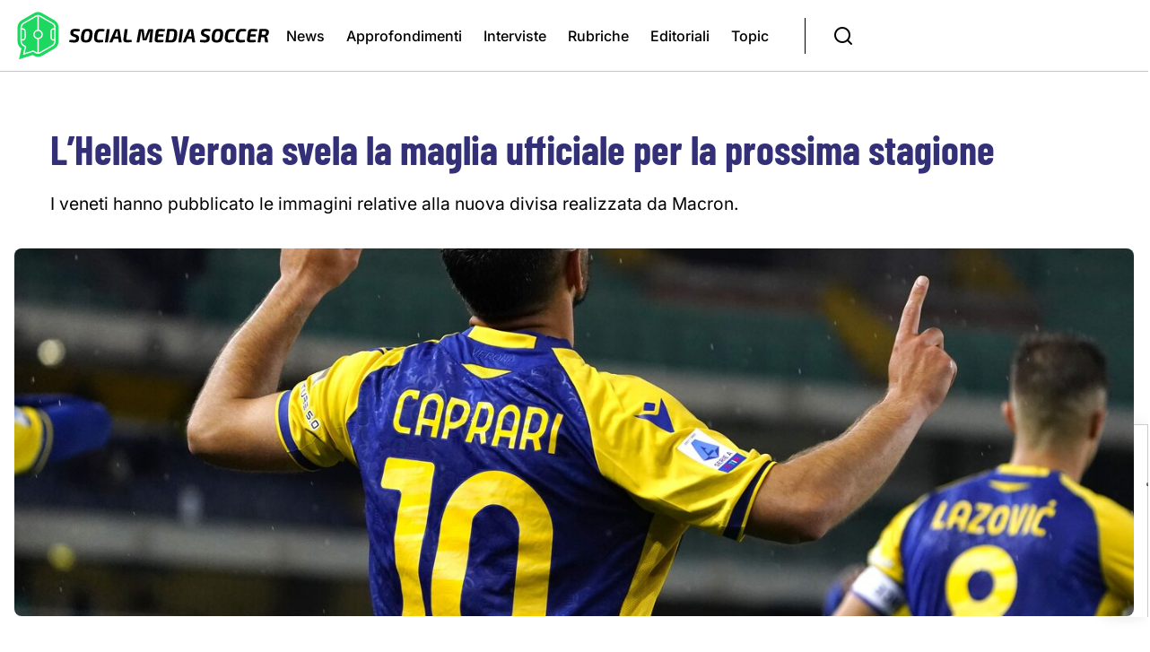

--- FILE ---
content_type: text/html; charset=utf-8
request_url: https://www.socialmediasoccer.com/it/articolo/lhellas-verona-svela-la-maglia-ufficiale-per-la-prossima-stagione.html
body_size: 12050
content:
<!DOCTYPE html>
<html lang="it">
<head>

<meta charset="utf-8">
<!-- 
	This website is powered by TYPO3 - inspiring people to share!
	TYPO3 is a free open source Content Management Framework initially created by Kasper Skaarhoj and licensed under GNU/GPL.
	TYPO3 is copyright 1998-2026 of Kasper Skaarhoj. Extensions are copyright of their respective owners.
	Information and contribution at https://typo3.org/
-->


<link rel="icon" href="/typo3conf/ext/socialmediasoccer/Resources/Public/Images/favicon.png" type="image/png">
<title>Social Media Soccer: L’Hellas Verona svela la maglia ufficiale per la prossima stagione</title>
<meta name="generator" content="TYPO3 CMS">
<meta name="description" content="I veneti hanno pubblicato le immagini relative alla nuova divisa gialloblù, realizzata da Macron.">
<meta property="og:title" content="L’Hellas Verona svela la maglia ufficiale per la prossima stagione">
<meta property="og:type" content="article">
<meta property="og:url" content="https://www.socialmediasoccer.com/it/articolo/lhellas-verona-svela-la-maglia-ufficiale-per-la-prossima-stagione.html">
<meta property="og:site_name" content="SOCIAL MEDIA SOCCER">
<meta property="og:image" content="https://www.socialmediasoccer.com/fileadmin/_processed_/f/9/csm_caprari_f192b847a3.jpg">
<meta property="og:description" content="I veneti hanno pubblicato le immagini relative alla nuova divisa gialloblù, realizzata da Macron.">
<meta name="twitter:card" content="summary_large_image">
<meta name="twitter:site" content="@socialmedsoccer">
<meta name="twitter:creator" content="@socialmedsoccer">
<meta name="twitter:title" content="L’Hellas Verona svela la maglia ufficiale per la prossima stagione">
<meta name="twitter:description" content="I veneti hanno pubblicato le immagini relative alla nuova divisa gialloblù, realizzata da Macron.">
<meta name="twitter:image" content="https://www.socialmediasoccer.com/fileadmin/_processed_/f/9/csm_caprari_b2fc951b4a.jpg">
<meta name="google-site-verification" content="1Gphy5n8D9jIPEiP5cbkK2J9CWHH5u3taKpiQeaYXFk">
<meta name="google-adsense-account" content="ca-pub-4138414544225018">


<link rel="stylesheet" href="/typo3temp/assets/compressed/ccdb0b7c22b606c2f3a5ea48f35051da-89027455fc8bcd6920867895e9197e78.css?1747990389" media="all">
<link rel="stylesheet" href="/typo3temp/assets/compressed/simple-lightbox-62146e665b2c309a19af4b2b68aaaa65.css?1747990389" media="all">
<link rel="stylesheet" href="/typo3temp/assets/compressed/dark-default-979655082d808641a6cd7c97078dd846.css?1747990389" media="all">
<link rel="stylesheet" href="/typo3temp/assets/compressed/socialwidget-bad949367774ba7bec34755f12f6067b.css?1747990389" media="all">
<link rel="stylesheet" href="/typo3temp/assets/compressed/all.min-7ecfd7b3d3e5c3c1c3567660ab304e80.css?1747990389" media="all">
<link rel="stylesheet" href="/typo3temp/assets/compressed/inter-8746309357107149e88e67a3b594d7e8.css?1747990389" media="all">
<link rel="stylesheet" href="/typo3temp/assets/compressed/oswald-deb2594cc106d7ef11331bf5a3802861.css?1747990389" media="all">
<link rel="stylesheet" href="/typo3temp/assets/compressed/barlow-condensed-7ddda20b102e8ae35e48c53e5db185a0.css?1747990389" media="all">
<link rel="stylesheet" href="/typo3temp/assets/compressed/fontawesome.min-c9d7ede80bf269f5f17a44ef531cc71b.css?1747990389" media="all">
<link rel="stylesheet" href="/typo3temp/assets/compressed/swiper-bundle.min-d5331aa235b227737a5a703b149ed4dc.css?1747990389" media="all">
<link rel="stylesheet" href="/typo3conf/ext/socialmediasoccer/Resources/Public/Stylesheets/plugins.css?1741971930" media="all">
<link rel="stylesheet" href="/typo3temp/assets/compressed/style-a686f4db75671d621d017bfc5053b60e.css?1747990389" media="all">
<link rel="stylesheet" href="/typo3temp/assets/compressed/custom-sms-1fae9396f5bb876674dc979c20496b45.css?1757944064" media="all">
<link href="/typo3conf/ext/news/Resources/Public/Css/news-basic.css?1744617891" rel="stylesheet" >



<script src="/typo3temp/assets/compressed/jquery-102521df455b22d8a51bf4262410fc27.js?1747990389"></script>



<meta name="viewport" content="width=device-width, initial-scale=1, shrink-to-fit=no" /><script type="text/javascript">
var _iub = _iub || [];
_iub.csConfiguration = {"siteId":4052092,"cookiePolicyId":64715286,"storage":{"useSiteId":true}};
_iub.csLangConfiguration = {"it":{"cookiePolicyId":64715286},"en-GB":{"cookiePolicyId":24589164}};
</script>
<script type="text/javascript" src="https://cs.iubenda.com/autoblocking/4052092.js"></script>
<script type="text/javascript" src="//cdn.iubenda.com/cs/tcf/stub-v2.js"></script>
<script type="text/javascript" src="//cdn.iubenda.com/cs/tcf/safe-tcf-v2.js"></script>
<script type="text/javascript" src="//cdn.iubenda.com/cs/gpp/stub.js"></script>
<script type="text/javascript" src="//cdn.iubenda.com/cs/iubenda_cs.js" charset="UTF-8" async></script><!-- Google Tag Manager -->
<script>(function(w,d,s,l,i){w[l]=w[l]||[];w[l].push({'gtm.start':
new Date().getTime(),event:'gtm.js'});var f=d.getElementsByTagName(s)[0],
j=d.createElement(s),dl=l!='dataLayer'?'&l='+l:'';j.async=true;j.src=
'https://www.googletagmanager.com/gtm.js?id='+i+dl;f.parentNode.insertBefore(j,f);
})(window,document,'script','dataLayer','GTM-WXQ86VW');</script>
<!-- End Google Tag Manager -->
<link rel="canonical" href="https://www.socialmediasoccer.com/it/articolo/lhellas-verona-svela-la-maglia-ufficiale-per-la-prossima-stagione.html"/>

</head>
<body>



<div class="body-inner ">
    
		<script>
  window.fbAsyncInit = function() {
    FB.init({
      appId      : '1043680652406540',
      cookie     : true,
      xfbml      : true,
      version    : 'v2.10'
    });
    FB.AppEvents.logPageView();   
  };

  (function(d, s, id){
     var js, fjs = d.getElementsByTagName(s)[0];
     if (d.getElementById(id)) {return;}
     js = d.createElement(s); js.id = id;
     js.src = "https://connect.facebook.net/en_US/sdk.js";
     fjs.parentNode.insertBefore(js, fjs);
   }(document, 'script', 'facebook-jssdk'));
</script>







		<header id="header" data-responsive-fixed="true" class="header">
    <div class="header-inner">
        <div class="container">
            <!--Logo-->
         
                <a href="/it/home.html">
                    <figure class="smslogo">
                        <img src="/typo3conf/ext/socialmediasoccer/Resources/Public/Images/logo-socialmediasoccer-light.svg"
                            alt="Logo Social Media Soccer" class="logo-sms-light">
                        <img src="/typo3conf/ext/socialmediasoccer/Resources/Public/Images/logo-socialmediasoccer-dark.svg"
                            alt="Logo Social Media Soccer" class="logo-sms-dark">
                    </figure>
                </a>
     

            <div class="menu-e-search">
                
                <div id="mainMenu" class="menu-lines">
                    <nav>
                        <ul>
                            
                                
                                    
                                            <li>
                                                <a href="/it/articoli/categoria/news.html"
                                                    aria-label="Vai alla pagina: News"
                                                    title="Pagina News">News</a>
                                            </li>
                                        
                                
                                    
                                            <li>
                                                <a href="/it/articoli/categoria/approfondimenti.html"
                                                    aria-label="Vai alla pagina: Approfondimenti"
                                                    title="Pagina Approfondimenti">Approfondimenti</a>
                                            </li>
                                        
                                
                                    
                                            <li>
                                                <a href="/it/articoli/categoria/interviste.html"
                                                    aria-label="Vai alla pagina: Interviste"
                                                    title="Pagina Interviste">Interviste</a>
                                            </li>
                                        
                                
                                    
                                            <li>
                                                <a href="/it/rubriche.html"
                                                    aria-label="Vai alla pagina: Rubriche"
                                                    title="Pagina Rubriche">Rubriche</a>
                                            </li>
                                        
                                
                                    
                                            <li>
                                                <a href="/it/editoriali.html"
                                                    aria-label="Vai alla pagina: Editoriali"
                                                    title="Pagina Editoriali">Editoriali</a>
                                            </li>
                                        
                                
                                    
                                            <li>
                                                <a href="/it/topic.html"
                                                    aria-label="Vai alla pagina: Topic"
                                                    title="Pagina Topic">Topic</a>
                                            </li>
                                        
                                
                            
                        </ul>
                   
                    </nav>
                </div>

                <div id="search"><a id="btn-search-close" class="btn-search-close" aria-label="Close search form"><i
                            class="icon-x"></i></a>
                    <form class="search-form" action="/it/risultati-ricerca.html" method="get">
                        <input class="form-control" name="tx_kesearch_pi1[sword]" minlength="4" type="text"
                            placeholder="Cerca sul sito" />
                    </form>
                </div>
                <div class="header-extra">
                            <a id="btn-search" href="#"><i class="icon-search"></i></a>
                </div>
         

            </div>
        </div>
    </div>
    
</header>
	
    
		                        
                            <div class="ad-banner banner-leaderboard-large">
                            
    

            <a id="c92"></a>
            
            
            
                



            
            
            

    <style>
  .ad-banner iframe {
     width:100%;
      max-width:970px;
       min-width:320px;
}

    .banner-wrapper {
      max-width:970px;
       min-width:320px;
      width:100%;
}

@media (max-width: 991px) {
  #header-homepage {
      display:flex;
       justify-content:center;
}
  }
  
</style>

<div class="ad-banner" style="text-align:center;">
    <div class="banner-wrapper">
      <div id="header-homepage" class="banner-top"></div>
    </div>
</div>





            
                



            
            
                



            
            

        


                            </div>
                        
	
    
		





    

            <div id="c19" class="frame frame-default frame-type-news_newsdetail frame-layout-10" data-aos-duration="800" data-aos-once="true" data-aos-mirror="false" data-aos-offset="0" data-aos-delay="0" data-aos-easing="ease">
                
                
                    



                
                
                    

    



                
                

    
    

    
        <div class="news-detail">
            <div class="container">
                <div class="row">
                    <div class="col-md-12">
                        <div class="pageTitle-container">
                              
                        <h1 class="h1 article-title" itemprop="headline"><strong>L’Hellas Verona svela la maglia ufficiale per la prossima stagione</strong></h1>
                            
                                    <p class="lead">I veneti hanno pubblicato le immagini relative alla nuova divisa realizzata da Macron.</p>
                                                    
                        </div>
                    </div>
                </div>
             </div>
  
     
       
         <div class="news-full-cover frame-indent">
                        <div class="card-news card-news-top news-cover">
                            <figure class="news-image">
                                <div class="news-image-wrapper ratio-16-9">
                                    

	<!-- media files -->
	<div class="news-img-wrap">
		
			<div class="outer">
				
					

<div class="mediaelement mediaelement-image">
	
			
					<img itemprop="image" loading="lazy" src="/fileadmin/_processed_/f/9/csm_caprari_93f8ce3680.jpg" width="1400" height="934" alt="" />
				
		
</div>



				
				
				
				
			</div>
		
	</div>


                                </div>
                                <div class="news-category">
                                     
                                    
                                </div>
                            </figure>
                        </div>
               </div>

         <div class="container">
                       <div class="row mt-5 mb-4">
                    <div class="col-md-12 col-lg-3 news-sidebar pb-3 relative sticky-column">
                        <div class="sidebar-container">
                            <div class="data-container">
                            <p class="sidebar-p sidebar-p-first" >
                                <svg xmlns="http://www.w3.org/2000/svg" fill="none" viewBox="0 0 24 24" stroke-width="1.5"
                                    stroke="currentColor" class="svg-24">
                                    <path stroke-linecap="round" stroke-linejoin="round"
                                        d="M6.75 3v2.25M17.25 3v2.25M3 18.75V7.5a2.25 2.25 0 0 1 2.25-2.25h13.5A2.25 2.25 0 0 1 21 7.5v11.25m-18 0A2.25 2.25 0 0 0 5.25 21h13.5A2.25 2.25 0 0 0 21 18.75m-18 0v-7.5A2.25 2.25 0 0 1 5.25 9h13.5A2.25 2.25 0 0 1 21 11.25v7.5" />
                                </svg>
                                <time itemprop="datePublished" datetime="2022-06-30">
                                    30/06/2022
                                </time>
                            </p>
                        </div>
                            <div class="author-share">
                                
                                        <p class="sidebar-p">
                                            
                                                    <span>Redazione</span>
                                                
                                        </p>                                        
                                    
                                <p class="sidebar-p sidebar-p-last">
                                    <a href="javascript:void(0)"  onclick="openBottomsheet()" class="icon-link-btn link-share  d-flex d-lg-none">
                                        <svg xmlns="http://www.w3.org/2000/svg" fill="none" viewBox="0 0 24 24" stroke-width="1.5"
                                            stroke="currentColor" class="svg-24">
                                            <path stroke-linecap="round" stroke-linejoin="round"
                                                d="M7.217 10.907a2.25 2.25 0 1 0 0 2.186m0-2.186c.18.324.283.696.283 1.093s-.103.77-.283 1.093m0-2.186 9.566-5.314m-9.566 7.5 9.566 5.314m0 0a2.25 2.25 0 1 0 3.935 2.186 2.25 2.25 0 0 0-3.935-2.186Zm0-12.814a2.25 2.25 0 1 0 3.933-2.185 2.25 2.25 0 0 0-3.933 2.185Z" />
                                        </svg>
                                        <span class="d-none d-lg-inline-flex">Condividi</span>
                                    </a>
                                    <div class="share-menu-list share-desktop d-none d-lg-flex">
                                        <ul>
                                            <li>
                                                <svg xmlns="http://www.w3.org/2000/svg" fill="none" viewBox="0 0 24 24" stroke-width="1.5" stroke="currentColor" class="svg-24">
                                                    <path stroke-linecap="round" stroke-linejoin="round" d="M7.217 10.907a2.25 2.25 0 1 0 0 2.186m0-2.186c.18.324.283.696.283 1.093s-.103.77-.283 1.093m0-2.186 9.566-5.314m-9.566 7.5 9.566 5.314m0 0a2.25 2.25 0 1 0 3.935 2.186 2.25 2.25 0 0 0-3.935-2.186Zm0-12.814a2.25 2.25 0 1 0 3.933-2.185 2.25 2.25 0 0 0-3.933 2.185Z" />
                                                </svg>
                                            </li>
                                            <li><a class="facebookShareNewButton" href="https://www.socialmediasoccer.com/it/articolo/lhellas-verona-svela-la-maglia-ufficiale-per-la-prossima-stagione.html" data-title="L’Hellas Verona svela la maglia ufficiale per la prossima stagione"><i class="fa-brands fa-facebook"></i></a></li>
                                            <li><a class="twitterShareNewButton" href="https://www.socialmediasoccer.com/it/articolo/lhellas-verona-svela-la-maglia-ufficiale-per-la-prossima-stagione.html" data-title="L’Hellas Verona svela la maglia ufficiale per la prossima stagione"><i class="fa-brands fa-x-twitter"></i></a></li>
                                            <li><a class="linkedinShareNewButton" href="https://www.socialmediasoccer.com/it/articolo/lhellas-verona-svela-la-maglia-ufficiale-per-la-prossima-stagione.html" data-title="L’Hellas Verona svela la maglia ufficiale per la prossima stagione"><i class="fa-brands fa-linkedin"></i></a></li>
                                            <li><a href="whatsapp://send?text=https%3A%2F%2Fwww.socialmediasoccer.com%2Fit%2Farticolo%2Flhellas-verona-svela-la-maglia-ufficiale-per-la-prossima-stagione.html" data-action="share/whatsapp/share"><i class="fa-brands fa-whatsapp"></i></a></li>
                                        </ul>
                                    </div>
                                </p>                            
                            </div>
                            <p class="d-none d-lg-block mt-2">
                                <a class="btn btn-default btn-outline text-center" href="/it/newsletter.html">
                                    Iscriviti alla Newsletter
                                </a>
                            </p>
                        </div>
                    </div>
                    <div class="col-md-12 col-lg-9 news-content mb-5">
                        <p>L’<b>Hellas Verona</b> ha ufficializzato la propria nuova divisa per la stagione 2022/2023.</p>
<p>La casacca è realizzata da <b>Macron</b>, sponsor tecnico dei Gialloblù.</p><blockquote class="twitter-tweet"><p><a href="https://twitter.com/HellasVeronaFC/status/1542232650710224899?ref_src=twsrc%5Etfw" target="_blank" rel="noreferrer">June 29, 2022</a></p></blockquote><p><script charset="utf-8" src="https://platform.twitter.com/widgets.js"></script></p>
<p>Il design della maglietta è molto classico e presenta una grande croce in rilievo blu, ispirato allo stemma della città di Verona, risalente al XIII secolo. Composta dal logo del club con i due mastini.</p>
<hr />
<hr />
<p class="align-center"><a href="https://www.socialmediasoccer.com/it/articolo/la-nazionale-femminile-vestira-armani-alleuropeo-femminile.html" target="_blank" _blank="" external-link-new-window="" lanazionalefemminilevestirarmanialleuropeofemminile="">LA NAZIONALE FEMMINILE VESTIRÀ ARMANI A EURO22</a></p>
<hr />
<hr />
<p>Accostato al blu, l’immancabile colorazione gialla, presente sul colletto, i bordi delle maniche e sui loghi, rispettivamente, dell’azienda di Bologna e del Club.</p>
<p>Sulla parte anteriore della schiena campeggia la scritta “<i>Verona</i>”, anch’essa in giallo.</p>
<hr />
<hr />
<p><a href="https://bit.ly/3LYpE3M" target="_blank" _blank="" external-link-new-window="" newslettersms="" rel="noreferrer">ISCRIVITI</a> ALLA NEWSLETTER di socialmediasoccer.com</p>
                        <div>
                        
                        </div>

                        <div>
                        
                            <div class="ad-banner banner-leaderboard-large">
                            
    

            <a id="c94"></a>
            
            
            
                



            
            
            

    <style>
  .ad-banner iframe {
     width:100%;
      max-width:728px;
       min-width:320px;
}

    .banner-wrapper-content {
      max-width:728px;
       min-width:320px;
      width:100%;
}

@media (max-width: 991px) {
  #leaderboard-article {
      display:flex;
       justify-content:center;
}
  }
  
</style>

<div class="ad-banner banner-leaderboard-large" style="text-align:center;">
    <div class="banner-wrapper-content">
      <div id="leaderboard-article" class="banner-top"></div>
    </div>
</div>





            
                



            
            
                



            
            

        


                            </div>
                        
                        </div>
                    </div>
                </div>
            </div>
            
                


	


<div class="news">
	
  
        <div class="container">

                
                    <div class="row">
                    
                        <div class="col-md-6 col-lg-3">
                            
<div class="card-news card-news-lead">

    <figure class="news-image">
        <div class="news-image-wrapper">
            
                <img src="/fileadmin/_processed_/d/0/csm_nba_europe_ibra_cardinale_-_20.01.2026_-_SMS_43a92ecaeb.jpg" alt=""/>
            
            <div class="news-image-overlay">
                <a class="link-news" href="/it/articolo/nba-europe-italia-ibrahimovic-cardinale-milan.html"></a>
            </div>
        </div>
        
            <div class="news-category">
                    
                        <a class="category-link" title="News" href="/it/articoli/categoria/news.html">
                            <span class="badge bg-primary">News</span>
                        </a>           
                     
            </div>
        
        <div class="news-category-live">
            
        </div>
    </figure>

    <div class="card-body">
        <a class="news-link-title" href="/it/articolo/nba-europe-italia-ibrahimovic-cardinale-milan.html">
            <h3 class="h4 news-title">NBA Europe pronta a sbarcare in Italia: Ibrahimovic e Cardinale spingono il progetto</h3>
        </a>
        <p class="news-teaser">Il sontuoso progetto attende il definitivo via libera che dovrebbe concretizzarsi nel prossimo mese di marzo</p>
    </div>
</div>


                        </div>
                    
                        <div class="col-md-6 col-lg-3">
                            
<div class="card-news card-news-lead">

    <figure class="news-image">
        <div class="news-image-wrapper">
            
                <img src="/fileadmin/_processed_/f/8/csm_san_siro_milan_lecce_-_19.01.2026_-_SMS_f70eab3369.jpg" alt=""/>
            
            <div class="news-image-overlay">
                <a class="link-news" href="/it/articolo/san-siro-per-milan-lecce-oltre-70mila-spettatori-e-1500-bambini-ospiti-di-fondazione-milan.html"></a>
            </div>
        </div>
        
            <div class="news-category">
                    
                        <a class="category-link" title="News" href="/it/articoli/categoria/news.html">
                            <span class="badge bg-primary">News</span>
                        </a>           
                     
            </div>
        
        <div class="news-category-live">
            
        </div>
    </figure>

    <div class="card-body">
        <a class="news-link-title" href="/it/articolo/san-siro-per-milan-lecce-oltre-70mila-spettatori-e-1500-bambini-ospiti-di-fondazione-milan.html">
            <h3 class="h4 news-title">San Siro: per Milan-Lecce oltre 70mila spettatori e 1500 bambini ospiti di Fondazione Milan</h3>
        </a>
        <p class="news-teaser">Un clima molto caldo ha accolto i rossoneri e i pugliesi nel match di campionato. San Siro sold out per il Diavolo è una costante con numeri altisonanti</p>
    </div>
</div>


                        </div>
                    
                        <div class="col-md-6 col-lg-3">
                            
<div class="card-news card-news-lead">

    <figure class="news-image">
        <div class="news-image-wrapper">
            
                <img src="/fileadmin/_processed_/a/2/csm_sassuolo_stadio_mapei_interno_f60ab4aeca.jpg" alt=""/>
            
            <div class="news-image-overlay">
                <a class="link-news" href="/it/articolo/sassuolo-cresciamo-insieme-consegnato-il-primo-baby-kit.html"></a>
            </div>
        </div>
        
            <div class="news-category">
                    
                        <a class="category-link" title="News" href="/it/articoli/categoria/news.html">
                            <span class="badge bg-primary">News</span>
                        </a>           
                     
            </div>
        
        <div class="news-category-live">
            
        </div>
    </figure>

    <div class="card-body">
        <a class="news-link-title" href="/it/articolo/sassuolo-cresciamo-insieme-consegnato-il-primo-baby-kit.html">
            <h3 class="h4 news-title">&quot;Sassuolo, cresciamo insieme&quot;: consegnato il primo baby kit</h3>
        </a>
        <p class="news-teaser">Ha preso il via nel migliore dei modi progetto “Sassuolo, cresciamo insieme”, l’iniziativa nata dalla collaborazione tra Sassuolo Calcio e Comune di Sassuolo con l’obiettivo di accogliere e dare il benvenuto alle nuove nate e ai nuovi nati della città</p>
    </div>
</div>


                        </div>
                    
                        <div class="col-md-6 col-lg-3">
                            
<div class="card-news card-news-lead">

    <figure class="news-image">
        <div class="news-image-wrapper">
            
                <img src="/fileadmin/_processed_/5/2/csm_maglia_brasile_2026_13b1f3b255.jpg" alt=""/>
            
            <div class="news-image-overlay">
                <a class="link-news" href="/it/articolo/maglia-brasile-per-i-mondiali-2026-un-possibile-richiamo-alla-leggendaria-squadra-del-1970.html"></a>
            </div>
        </div>
        
            <div class="news-category">
                    
                        <a class="category-link" title="News" href="/it/articoli/categoria/news.html">
                            <span class="badge bg-primary">News</span>
                        </a>           
                     
            </div>
        
        <div class="news-category-live">
            
        </div>
    </figure>

    <div class="card-body">
        <a class="news-link-title" href="/it/articolo/maglia-brasile-per-i-mondiali-2026-un-possibile-richiamo-alla-leggendaria-squadra-del-1970.html">
            <h3 class="h4 news-title">Maglia Brasile per i Mondiali 2026: un possibile richiamo alla leggendaria squadra del 1970</h3>
        </a>
        <p class="news-teaser">Il grande Brasile di Pelé omaggiato dai verdeoro nella nuova maglia per la competizione iridata, lanciata da Footy Headlines</p>
    </div>
</div>


                        </div>
                    
                        <div class="col-md-6 col-lg-3">
                            
<div class="card-news card-news-lead">

    <figure class="news-image">
        <div class="news-image-wrapper">
            
                <img src="/fileadmin/_processed_/d/7/csm_genoa_visita_soncin_femminile_-_SMS_0cc7db67e4.jpeg" alt=""/>
            
            <div class="news-image-overlay">
                <a class="link-news" href="/it/articolo/genoa-women-il-ct-dellitalia-femminile-andrea-soncin-in-visita-al-centro-sportivo-ligure.html"></a>
            </div>
        </div>
        
            <div class="news-category">
                    
                        <a class="category-link" title="News" href="/it/articoli/categoria/news.html">
                            <span class="badge bg-primary">News</span>
                        </a>           
                     
            </div>
        
        <div class="news-category-live">
            
        </div>
    </figure>

    <div class="card-body">
        <a class="news-link-title" href="/it/articolo/genoa-women-il-ct-dellitalia-femminile-andrea-soncin-in-visita-al-centro-sportivo-ligure.html">
            <h3 class="h4 news-title">Genoa Women: il CT dell&#039;Italia Femminile Andrea Soncin in visita al centro sportivo ligure</h3>
        </a>
        <p class="news-teaser">Giornata speciale al Campo Sportivo Gambino di Arenzano, dove il CT della Nazionale Italiana Femminile Andrea Soncin ha fatto visita al Genoa Women, assistendo alla sessione di allenamento insieme alla vice allenatrice Viviana Schiavi e al preparatore dei portieri Massimo Lotti</p>
    </div>
</div>


                        </div>
                    
                        <div class="col-md-6 col-lg-3">
                            
<div class="card-news card-news-lead">

    <figure class="news-image">
        <div class="news-image-wrapper">
            
                <img src="/fileadmin/_processed_/3/8/csm_juventus_play_2b1bb3ef2a.jpg" alt=""/>
            
            <div class="news-image-overlay">
                <a class="link-news" href="/it/articolo/i-bianconeri-lanciano-il-nuovo-canale-juventus-play-visibile-a-tutti-su-rakuten-tv.html"></a>
            </div>
        </div>
        
            <div class="news-category">
                    
                        <a class="category-link" title="News" href="/it/articoli/categoria/news.html">
                            <span class="badge bg-primary">News</span>
                        </a>           
                     
            </div>
        
        <div class="news-category-live">
            
        </div>
    </figure>

    <div class="card-body">
        <a class="news-link-title" href="/it/articolo/i-bianconeri-lanciano-il-nuovo-canale-juventus-play-visibile-a-tutti-su-rakuten-tv.html">
            <h3 class="h4 news-title">I bianconeri lanciano il nuovo canale Juventus Play: visibile a tutti su Rakuten TV</h3>
        </a>
        <p class="news-teaser">I bianconeri incrementano l&#039;offerta ai tifosi lanciando un canale dedicato al club, dove i tifosi potranno connettersi con il mondo della Vecchia Signora per 24 ore al giorno </p>
    </div>
</div>


                        </div>
                    
                        <div class="col-md-6 col-lg-3">
                            
<div class="card-news card-news-lead">

    <figure class="news-image">
        <div class="news-image-wrapper">
            
                <img src="/fileadmin/_processed_/3/a/csm_udinese_member_tifosi_-_SMS_8132898c09.jpg" alt=""/>
            
            <div class="news-image-overlay">
                <a class="link-news" href="/it/articolo/udinese-scendi-in-campo-con-noi-la-speciale-iniziativa-riservata-ai-member-1896.html"></a>
            </div>
        </div>
        
            <div class="news-category">
                    
                        <a class="category-link" title="Football Industry" href="/it/articoli/categoria/football-industry.html">
                            <span class="badge bg-primary">Football Industry</span>
                        </a>           
                     
            </div>
        
        <div class="news-category-live">
            
        </div>
    </figure>

    <div class="card-body">
        <a class="news-link-title" href="/it/articolo/udinese-scendi-in-campo-con-noi-la-speciale-iniziativa-riservata-ai-member-1896.html">
            <h3 class="h4 news-title">Udinese: &quot;Scendi in campo con noi&quot;, la speciale iniziativa riservata ai Member 1896</h3>
        </a>
        <p class="news-teaser">Il boato del Bluenergy Stadium, il profumo dell’erba appena calpestata e l’adrenalina che sale a pochi istanti dal fischio d’inizio</p>
    </div>
</div>


                        </div>
                    
                        <div class="col-md-6 col-lg-3">
                            
<div class="card-news card-news-lead">

    <figure class="news-image">
        <div class="news-image-wrapper">
            
                <img src="/fileadmin/_processed_/c/f/csm_Inter_e_Coca-Cola_b6d502d42f.png" alt=""/>
            
            <div class="news-image-overlay">
                <a class="link-news" href="/it/articolo/coca-cola-sara-il-nuovo-official-soft-drink-partner-dellinter-1.html"></a>
            </div>
        </div>
        
            <div class="news-category">
                    
                        <a class="category-link" title="Football Industry" href="/it/articoli/categoria/football-industry.html">
                            <span class="badge bg-primary">Football Industry</span>
                        </a>           
                     
            </div>
        
        <div class="news-category-live">
            
        </div>
    </figure>

    <div class="card-body">
        <a class="news-link-title" href="/it/articolo/coca-cola-sara-il-nuovo-official-soft-drink-partner-dellinter-1.html">
            <h3 class="h4 news-title">Coca-Cola sarà il nuovo Official Soft drink partner dell&#039;Inter</h3>
        </a>
        <p class="news-teaser">Il legame tra Coca-Cola e il mondo sportivo è ormai longevo e consolidato nel tempo, all&#039;insegna dei principi della passione e della condivisione, celebrando lo sport stesso come veicolo di unione e strumento per veicolare divertimento e valori positivi
</p>
    </div>
</div>


                        </div>
                    
                        <div class="col-md-6 col-lg-3">
                            
<div class="card-news card-news-lead">

    <figure class="news-image">
        <div class="news-image-wrapper">
            
                <img src="/fileadmin/_processed_/9/f/csm_Progetto_senza_titolo_50a4cd7b0f.jpg" alt=""/>
            
            <div class="news-image-overlay">
                <a class="link-news" href="/it/articolo/juventus-un-collectors-days-per-la-sfida-contro-la-cremonese-il-museum-ospita-i-suoi-donatori.html"></a>
            </div>
        </div>
        
            <div class="news-category">
                    
                        <a class="category-link" title="News" href="/it/articoli/categoria/news.html">
                            <span class="badge bg-primary">News</span>
                        </a>           
                     
            </div>
        
        <div class="news-category-live">
            
        </div>
    </figure>

    <div class="card-body">
        <a class="news-link-title" href="/it/articolo/juventus-un-collectors-days-per-la-sfida-contro-la-cremonese-il-museum-ospita-i-suoi-donatori.html">
            <h3 class="h4 news-title">Juventus, un Collector’s Days per la sfida contro la Cremonese: il Museum ospita i suoi donatori</h3>
        </a>
        <p class="news-teaser">Altra iniziativa dedicata al museo della Juventus. La società bianconera ha ospitato i donatori di alcuni dei cimeli presenti nel proprio museo</p>
    </div>
</div>


                        </div>
                    
                        <div class="col-md-6 col-lg-3">
                            
<div class="card-news card-news-lead">

    <figure class="news-image">
        <div class="news-image-wrapper">
            
                <img src="/fileadmin/_processed_/e/6/csm_stadio_tardini_vista_tribuna_-_SMS_f0da1dc64a.jpg" alt=""/>
            
            <div class="news-image-overlay">
                <a class="link-news" href="/it/articolo/parma-esports-ribadisce-il-proprio-impegno-contro-la-violenza-sulle-donne.html"></a>
            </div>
        </div>
        
            <div class="news-category">
                    
                        <a class="category-link" title="News" href="/it/articoli/categoria/news.html">
                            <span class="badge bg-primary">News</span>
                        </a>           
                     
            </div>
        
        <div class="news-category-live">
            
        </div>
    </figure>

    <div class="card-body">
        <a class="news-link-title" href="/it/articolo/parma-esports-ribadisce-il-proprio-impegno-contro-la-violenza-sulle-donne.html">
            <h3 class="h4 news-title">Parma Esports ribadisce il proprio impegno contro la violenza sulle donne</h3>
        </a>
        <p class="news-teaser">In occasione del bootcamp del team Valorant, Parma Esports ha realizzato un contenuto speciale per riaffermare il proprio impegno contro la violenza sulle donne, dando continuità ai valori e alle iniziative promosse dal Club anche oltre la data simbolica del 25 novembre</p>
    </div>
</div>


                        </div>
                    
                        <div class="col-md-6 col-lg-3">
                            
<div class="card-news card-news-lead">

    <figure class="news-image">
        <div class="news-image-wrapper">
            
                <img src="/fileadmin/_processed_/7/6/csm_maglie_asta_hellas_verona_-_12.01.2026_-_SMS_3b08b6e6b7.jpg" alt=""/>
            
            <div class="news-image-overlay">
                <a class="link-news" href="/it/articolo/serie-a-allasta-le-maglie-di-verona-lazio-per-sostenere-la-solidarieta.html"></a>
            </div>
        </div>
        
            <div class="news-category">
                    
                        <a class="category-link" title="Football Industry" href="/it/articoli/categoria/football-industry.html">
                            <span class="badge bg-primary">Football Industry</span>
                        </a>           
                     
            </div>
        
        <div class="news-category-live">
            
        </div>
    </figure>

    <div class="card-body">
        <a class="news-link-title" href="/it/articolo/serie-a-allasta-le-maglie-di-verona-lazio-per-sostenere-la-solidarieta.html">
            <h3 class="h4 news-title">Serie A: all&#039;asta le maglie di Verona-Lazio per sostenere la solidarietà</h3>
        </a>
        <p class="news-teaser">Le maglie indossate dai gialloblù in occasione di Hellas Verona–Lazio, match valido per la 20ª giornata di Serie A Enilive 2025/26, andranno all’asta per una causa solidale</p>
    </div>
</div>


                        </div>
                    
                        <div class="col-md-6 col-lg-3">
                            
<div class="card-news card-news-lead">

    <figure class="news-image">
        <div class="news-image-wrapper">
            
                <img src="/fileadmin/_processed_/d/f/csm_Liam_Rosenior_b042a167ef.png" alt=""/>
            
            <div class="news-image-overlay">
                <a class="link-news" href="/it/articolo/chelsea-chi-e-liam-rosenior-e-il-problema-strutturale-del-calcio-europeo.html"></a>
            </div>
        </div>
        
            <div class="news-category">
                    
                        <a class="category-link" title="News" href="/it/articoli/categoria/news.html">
                            <span class="badge bg-primary">News</span>
                        </a>           
                     
            </div>
        
        <div class="news-category-live">
            
        </div>
    </figure>

    <div class="card-body">
        <a class="news-link-title" href="/it/articolo/chelsea-chi-e-liam-rosenior-e-il-problema-strutturale-del-calcio-europeo.html">
            <h3 class="h4 news-title">Chelsea, chi è Liam Rosenior. E il problema strutturale del calcio europeo</h3>
        </a>
        <p class="news-teaser">Liam Rosenior diventa il secondo allenatore di colore a guidare il Chelsea nella storia, dopo Ruud Gullit, che era alla guida del Chelsea alla fine degli anni &#039;90
</p>
    </div>
</div>


                        </div>
                    
                    </div>
                    

                

        </div>
    

</div>

             
        </div>
            




                
                    



                
                
                    



                
            </div>

        



	
    
		                        
                            <div class="ad-banner banner-leaderboard-large">
                            
    

            <a id="c93"></a>
            
            
            
                



            
            
            

    <style>
  .ad-banner iframe {
     width:100%;
      max-width:970px;
       min-width:320px;
}

    .banner-wrapper {
      max-width:970px;
       min-width:320px;
      width:100%;
}

@media (max-width: 991px) {
  #masthead {
      display:flex;
       justify-content:center;
}
  }
  
</style>

<div class="ad-banner banner-leaderboard-large" style="text-align:center;">
    <div class="banner-wrapper">

      <div id="masthead" class="banner-top"></div>

    </div>
</div>





            
                



            
            
                



            
            

        


                            </div>
                        
	
    
		<footer class="footer sms-blu-bg">
    <div class="container" xmlns:v="http://typo3.org/ns/FluidTYPO3/Vhs/ViewHelpers">
        <div class="row">
            <div class="footer-primafascia pt-4 pb-4">

                <div id="socials">
                    <div class="footer-label-social">
                
                        <h2 class="h3 text-uppercase">
                            <strong>Seguici sui social</strong>
                        </h2>
                    </div>
                
                <div class="footer-label-icons">
                    <div class="social-icons">
                        
<ul>
	
		<li><a href="https://www.facebook.com/socialmediasoccer"><i class="fa-brands fa-facebook">
		</i></a></li>
	
		<li><a href="https://x.com/sms_ita"><i class="fa-brands fa-x-twitter">
		</i></a></li>
	
		<li><a href="https://www.instagram.com/socialmediasoccer/"><i class="fa-brands fa-instagram">
		</i></a></li>
	
		<li><a href="https://www.linkedin.com/company/social-media-soccer"><i class="fa-brands fa-linkedin">
		</i></a></li>
	
		<li><a href="https://www.tiktok.com/@socialmediasoccer"><i class="fa-brands fa-tiktok">
		</i></a></li>
	
</ul>

                    </div>
                </div>
                
                </div>
                
                <div class="footer-newsletter-link">
                    <a class="btn btn-white btn-outline" href="/it/newsletter.html">
                        Iscriviti alla Newsletter
                    </a>
                </div>


             </div>
      </div>
        
        <div class="row pt-5 pb-2">
        <div class="col-12 col-sm-12 col-md-4 col-lg-3">

            </div>

            <div class="d-none d-lg-block col-lg-1"></div>

            <div class="col-12 col-sm-6 col-md-4 col-lg-4">
                <ul class="footer-menu list-inline list-unstyled disclaimer">
                    <h2 class="h4 barlow mb-2"><strong>
                            Chi Siamo
                        </strong></h2>
                    

                        
                            
                                    <li>
                                        <a href="https://agenzia.socialmediasoccer.com/" aria-label="Vai alla pagina: Agenzia"
                                            title="Pagina Agenzia">Agenzia</a>
                                    </li>
                                
                        
                            
                                    <li>
                                        <a href="https://www.socialfootballsummit.com/it/" aria-label="Vai alla pagina: Events"
                                            title="Pagina Events">Events</a>
                                    </li>
                                
                        
                            
                                    <li>
                                        <a href="/it/la-redazione.html" aria-label="Vai alla pagina: La redazione"
                                            title="Pagina La redazione">La redazione</a>
                                    </li>
                                
                        
                    

                </ul>
            </div>

          
            <div class="col-12 col-sm-6 col-md-4 col-lg-4">
                <ul class="footer-menu list-inline list-unstyled disclaimer">
                    <h2 class="h4 barlow mb-2"><strong>
                            Legal
                        </strong></h2>
                    
                        

                            
                                    <li>
                                        <a href="/it/privacy-policy.html" aria-label="Vai alla pagina: Privacy Policy"
                                            title="Pagina Privacy Policy">Privacy Policy</a>
                                    </li>
                                
                        

                            
                                    <li>
                                        <a href="/it/termini-e-condizioni-di-utilizzo.html" aria-label="Vai alla pagina: Termini e condizioni di utilizzo"
                                            title="Pagina Termini e condizioni di utilizzo">Termini e condizioni di utilizzo</a>
                                    </li>
                                
                        

                            
                                    <li>
                                        <a href="/it/cookie-policy.html" aria-label="Vai alla pagina: Cookie Policy"
                                            title="Pagina Cookie Policy">Cookie Policy</a>
                                    </li>
                                
                        
                    
                    <li>
                        <a href='#' class='iubenda-cs-preferences-link'>Le tue preferenze relative alla privacy</a>                        
                    </li>
                </ul>
      
            </div>
         
            <div class="col-12 colophon">
                <p>Socialmediasoccer.com - Periodico sportivo. Direttore Responsabile Giovanni Cardarello - Reg. Trib. Roma n.166 del 20.10.2017 - Numero Iscrizione ROC 30633 - P.Iva 14472001008 - Social Media Soccer S.r.l. – Tutti i diritti riservati. È vietata la riproduzione anche parziale di quanto contenuto nel sito.</p>
            </div>
        </div>

    </div>




</footer>

<!-- Scroll top
<a id="scrollTop"><i class="icon-chevron-up"></i><i class="icon-chevron-up"></i></a> -->

<!-- Bottom NAV -->

<div class="bottom-nav  d-lg-none">
    <div>
        <a class="openbtn bottom-bar-btn bottom-bar-bt-home" href="/it/home.html">
            <svg version="1.1" id="Livello_1" xmlns:x="&ns_extend;" xmlns:i="&ns_ai;" xmlns:graph="&ns_graphs;"
                xmlns="http://www.w3.org/2000/svg" xmlns:xlink="http://www.w3.org/1999/xlink" x="0px" y="0px"
                viewBox="0 0 26 26" style="enable-background:new 0 0 26 26;" xml:space="preserve">
                <path style="fill:#FFFFFF;" d="M22.07,5.38c-0.02-0.02-0.04-0.03-0.06-0.04l-7.41-4.28c-0.92-0.54-2.14-0.58-3.16,0L4.03,5.3
       c-1.16,0.68-1.88,1.93-1.9,3.27v8.2c0,1.32,0.7,2.56,1.83,3.23l0.65,0.39l-0.98,4.53c-0.03,0.13,0.02,0.27,0.11,0.36
       c0.07,0.06,0.16,0.1,0.25,0.1c0.04,0,0.08-0.01,0.11-0.02l5.86-1.87l1.43,0.83c0.93,0.55,2.13,0.57,3.15,0l7.41-4.29
       c1.16-0.69,1.88-1.94,1.88-3.27V8.61C23.9,7.3,23.22,6.07,22.07,5.38z M21.24,18.7l-7.41,4.29C13.81,23,13.8,23,13.79,23.01v-7.18
       c1.42-0.35,2.46-1.64,2.46-3.13s-1.04-2.79-2.46-3.13v-7.2c0.02,0.01,0.03,0.02,0.05,0.03l7.41,4.29c0.69,0.4,1.12,1.13,1.11,1.92
       H22.2c-1.19,0-2.16,0.97-2.16,2.16v3.85c0,1.19,0.97,2.16,2.16,2.16h0.16C22.36,17.56,21.93,18.3,21.24,18.7z M6.33,19.91
       c0.03-0.16-0.04-0.32-0.17-0.4l-1.38-0.83c-0.66-0.39-1.08-1.12-1.08-1.91h0.16c1.19,0,2.16-0.97,2.16-2.16v-3.85
       c0-1.19-0.97-2.16-2.16-2.16H3.7V8.58c0-0.8,0.43-1.55,1.12-1.95l7.42-4.25c0.01,0,0.01-0.01,0.02-0.01v7.19
       c-1.42,0.34-2.46,1.64-2.46,3.13s1.04,2.79,2.46,3.13v7.18C12.24,23,12.23,23,12.22,22.99l-1.89-1.09c-0.09-0.05-0.2-0.06-0.3-0.03
       l-4.44,1.43L6.33,19.91z M4.47,10.76v3.85c0,0.34-0.28,0.62-0.62,0.62H3.69v-5.1h0.16C4.19,10.13,4.47,10.41,4.47,10.76z
        M14.72,12.68c0,0.94-0.76,1.7-1.7,1.7c-0.94,0-1.7-0.76-1.7-1.7c0-0.94,0.76-1.7,1.7-1.7C13.95,10.98,14.72,11.74,14.72,12.68z
        M21.58,10.76c0-0.34,0.28-0.62,0.62-0.62h0.16v5.1H22.2c-0.34,0-0.62-0.28-0.62-0.62V10.76z" />
            </svg>

            <span>Home</span>
        </a>
    </div>
    <div>
        <a class="openbtn bottom-bar-btn " href="/it/rubriche.html">
            <svg xmlns="http://www.w3.org/2000/svg" fill="none" viewBox="0 0 24 24" stroke-width="1.5"
                stroke="currentColor">
                <path stroke-linecap="round" stroke-linejoin="round"
                    d="m16.862 4.487 1.687-1.688a1.875 1.875 0 1 1 2.652 2.652L10.582 16.07a4.5 4.5 0 0 1-1.897 1.13L6 18l.8-2.685a4.5 4.5 0 0 1 1.13-1.897l8.932-8.931Zm0 0L19.5 7.125M18 14v4.75A2.25 2.25 0 0 1 15.75 21H5.25A2.25 2.25 0 0 1 3 18.75V8.25A2.25 2.25 0 0 1 5.25 6H10" />
            </svg>


            <span>Rubriche</span>
        </a>
    </div>
    <div>
        <a class="openbtn bottom-bar-btn" href="/it/topic.html">
            <svg xmlns="http://www.w3.org/2000/svg" fill="none" viewBox="0 0 24 24" stroke-width="1.5" stroke="currentColor" class="size-6">
                <path stroke-linecap="round" stroke-linejoin="round" d="M6 6.878V6a2.25 2.25 0 0 1 2.25-2.25h7.5A2.25 2.25 0 0 1 18 6v.878m-12 0c.235-.083.487-.128.75-.128h10.5c.263 0 .515.045.75.128m-12 0A2.25 2.25 0 0 0 4.5 9v.878m13.5-3A2.25 2.25 0 0 1 19.5 9v.878m0 0a2.246 2.246 0 0 0-.75-.128H5.25c-.263 0-.515.045-.75.128m15 0A2.25 2.25 0 0 1 21 12v6a2.25 2.25 0 0 1-2.25 2.25H5.25A2.25 2.25 0 0 1 3 18v-6c0-.98.626-1.813 1.5-2.122" />
              </svg>
              

            <span>Topic</span>
        </a>
    </div>
    <div>
        <a class="openbtn bottom-bar-btn" href="/it/newsletter.html">
            <svg xmlns="http://www.w3.org/2000/svg" fill="none" viewBox="0 0 24 24" stroke-width="1.5"
                stroke="currentColor" class="size-6">
                <path stroke-linecap="round" stroke-linejoin="round"
                    d="M21.75 6.75v10.5a2.25 2.25 0 0 1-2.25 2.25h-15a2.25 2.25 0 0 1-2.25-2.25V6.75m19.5 0A2.25 2.25 0 0 0 19.5 4.5h-15a2.25 2.25 0 0 0-2.25 2.25m19.5 0v.243a2.25 2.25 0 0 1-1.07 1.916l-7.5 4.615a2.25 2.25 0 0 1-2.36 0L3.32 8.91a2.25 2.25 0 0 1-1.07-1.916V6.75" />
            </svg>


            <span>Newsletter</span>
        </a>
    </div>
    <div>
        <button class="openbtn bottom-bar-btn" onclick="openNav()">
            <svg xmlns="http://www.w3.org/2000/svg" fill="none" viewBox="0 0 24 24" stroke-width="1.5"
                stroke="currentColor" class="size-6">
                <path stroke-linecap="round" stroke-linejoin="round" d="M3.75 6.75h16.5M3.75 12h16.5m-16.5 5.25h16.5" />
            </svg>
            <span>Menu</span>
        </button>
    </div>
</div>
<!-- / Bottom NAV -->

<!-- side mobile menu-->
<div id="mobileMenu" class="sidepanel">
    <div class="mobile-menu-close">
        <a href="javascript:void(0)" class="closebtn" onclick="closeNav()" role="button" aria-label="Chiudi">
            <svg xmlns="http://www.w3.org/2000/svg" fill="none" viewBox="0 0 24 24" stroke-width="1.5"
                stroke="currentColor" class="size-6">
                <path stroke-linecap="round" stroke-linejoin="round" d="M6 18 18 6M6 6l12 12" />
            </svg>
        </a>
    </div>
    <div class="mobile-menu-list">
        <ul class="list-inline list-unstyled">
            
                

                    
                            <li>
                                <a href="/it/articoli/categoria/news.html" aria-label="Vai alla pagina: News"
                                    title="Pagina News">News</a>
                            </li>
                        
                

                    
                            <li>
                                <a href="/it/articoli/categoria/approfondimenti.html" aria-label="Vai alla pagina: Approfondimenti"
                                    title="Pagina Approfondimenti">Approfondimenti</a>
                            </li>
                        
                

                    
                            <li>
                                <a href="/it/articoli/categoria/interviste.html" aria-label="Vai alla pagina: Interviste"
                                    title="Pagina Interviste">Interviste</a>
                            </li>
                        
                

                    
                            <li>
                                <a href="/it/rubriche.html" aria-label="Vai alla pagina: Rubriche"
                                    title="Pagina Rubriche">Rubriche</a>
                            </li>
                        
                

                    
                            <li>
                                <a href="/it/editoriali.html" aria-label="Vai alla pagina: Editoriali"
                                    title="Pagina Editoriali">Editoriali</a>
                            </li>
                        
                

                    
                            <li>
                                <a href="/it/topic.html" aria-label="Vai alla pagina: Topic"
                                    title="Pagina Topic">Topic</a>
                            </li>
                        
                
            
        </ul>

        <ul class="list-inline list-unstyled service-menu">
            
                

                    
                            <li>
                                <a href="https://agenzia.socialmediasoccer.com/" aria-label="Vai alla pagina: Agenzia"
                                    title="Pagina Agenzia">Agenzia</a>
                            </li>
                        
                

                    
                            <li>
                                <a href="https://www.socialfootballsummit.com/it/" aria-label="Vai alla pagina: Events"
                                    title="Pagina Events">Events</a>
                            </li>
                        
                

                    
                            <li>
                                <a href="/it/la-redazione.html" aria-label="Vai alla pagina: La redazione"
                                    title="Pagina La redazione">La redazione</a>
                            </li>
                        
                
            

            
                

                    
                            <li>
                                <a href="/it/privacy-policy.html" aria-label="Vai alla pagina: Privacy Policy"
                                    title="Pagina Privacy Policy">Privacy Policy</a>
                            </li>
                        
                

                    
                            <li>
                                <a href="/it/termini-e-condizioni-di-utilizzo.html" aria-label="Vai alla pagina: Termini e condizioni di utilizzo"
                                    title="Pagina Termini e condizioni di utilizzo">Termini e condizioni di utilizzo</a>
                            </li>
                        
                

                    
                            <li>
                                <a href="/it/cookie-policy.html" aria-label="Vai alla pagina: Cookie Policy"
                                    title="Pagina Cookie Policy">Cookie Policy</a>
                            </li>
                        
                
            

        </ul>      
    </div>

    <div class="mobile-menu-list mobile-menu-socials">
        
<ul>
	
		<li><a href="https://www.facebook.com/socialmediasoccer"><i class="fa-brands fa-facebook">
		</i></a></li>
	
		<li><a href="https://x.com/sms_ita"><i class="fa-brands fa-x-twitter">
		</i></a></li>
	
		<li><a href="https://www.instagram.com/socialmediasoccer/"><i class="fa-brands fa-instagram">
		</i></a></li>
	
		<li><a href="https://www.linkedin.com/company/social-media-soccer"><i class="fa-brands fa-linkedin">
		</i></a></li>
	
		<li><a href="https://www.tiktok.com/@socialmediasoccer"><i class="fa-brands fa-tiktok">
		</i></a></li>
	
</ul>

    </div>
</div>

<!-- share bottomsheet-->
<div id="shareBottomsheet" class="bottomsheet">
    <div class="bottomsheet-body container">
        <div class="row">
            <div class="col-12">
                <div class="mobile-menu-close">

                    <h2 class="h4 inter m-0"><strong>Condividi</strong></h2>
                    <a href="javascript:void(0)" class="closebtn" onclick="closeBottomsheet()" role="button" aria-label="Chiudi">
                        <svg xmlns="http://www.w3.org/2000/svg" fill="none" viewBox="0 0 24 24" stroke-width="1.5"
                            stroke="currentColor" class="svg-24">
                            <path stroke-linecap="round" stroke-linejoin="round" d="M6 18 18 6M6 6l12 12" />
                        </svg>
                    </a>
                </div>
            </div>
            <div class="col-12">
                <div class="share-menu-list">
                    <ul>
                        <li><a class="facebookShareNewButton" href="https://www.socialmediasoccer.com/it/articolo/lhellas-verona-svela-la-maglia-ufficiale-per-la-prossima-stagione.html"><i class="fa-brands fa-facebook"></i></a></li>
                        <li><a class="twitterShareNewButton" href="https://www.socialmediasoccer.com/it/articolo/lhellas-verona-svela-la-maglia-ufficiale-per-la-prossima-stagione.html"><i class="fa-brands fa-x-twitter"></i></a></li>
                        <li><a class="linkedinShareNewButton" href="https://www.socialmediasoccer.com/it/articolo/lhellas-verona-svela-la-maglia-ufficiale-per-la-prossima-stagione.html"><i class="fa-brands fa-linkedin"></i></a></li>
                        <li><a href="whatsapp://send?text=https%3A%2F%2Fwww.socialmediasoccer.com%2Fit%2Farticolo%2Flhellas-verona-svela-la-maglia-ufficiale-per-la-prossima-stagione.html" data-action="share/whatsapp/share"><i class="fa-brands fa-whatsapp"></i></a></li>
                    </ul>
                </div>
            </div>
        </div>
    </div>
</div>
<div id="bottomsheetOverlay" href="javascript:void(0)" onclick="closeBottomsheet()"></div>
<div id="footerMenuOverlay" href="javascript:void(0)" onclick="closeNav()"></div>

	
</div>
<script src="/typo3temp/assets/compressed/simple-lightbox.min-29a07ffabebad98746549638d168d4d5.js?1747990389"></script>

<script src="/typo3temp/assets/compressed/socialwidget-9ab06918d4679b8c04bebb4cd531a560.js?1747990389"></script>
<script src="/typo3temp/assets/compressed/swiper-bundle.min-da13dbb1705617dc2736028d4fbf827f.js?1747990389"></script>
<script src="/typo3conf/ext/socialmediasoccer/Resources/Public/Javascript/plugins.js?1741772062"></script>
<script src="/typo3temp/assets/compressed/functions-7ee4fc2b8b4b669088643c1c10c8b231.js?1747990389"></script>
<script src="/typo3temp/assets/compressed/jquery.tablesorter.min-c328c4702eb4b81e7487933c8fe2643d.js?1747990389"></script>
<script src="/typo3temp/assets/compressed/jquery.tablesorter.widgets-12aa68631c94c3f86327986b9b49a307.js?1747990389"></script>
<script src="/typo3temp/assets/compressed/shortNumber-141300740ccb795e059a9f964f38dfcc.js?1747990389"></script>
<script src="/typo3temp/assets/compressed/shareScript-042a2dd134cca6e880d338ce0f38dc56.js?1748008745"></script>
<script src="/typo3temp/assets/compressed/app-eb006eedc820632085727e364f3b6bce.js?1747990389"></script>
<script src="/typo3temp/assets/compressed/custom-62492ef93bbee39c80552d20b1ef2b18.js?1748270503"></script>
<script src="/typo3conf/ext/socialmediasoccer/Resources/Public/Javascript/adserver-adj-mobile.js?1748965070"></script>
<script src="/typo3temp/assets/compressed/e80b43ed94d9bd8d9dd87daaf2a49fdb-33e6cd6ffc2a2074ebddeb3eaded8d2a.js?1747990389"></script>



</body>
</html>

--- FILE ---
content_type: application/javascript; charset=utf-8
request_url: https://www.socialmediasoccer.com/typo3temp/assets/compressed/custom-62492ef93bbee39c80552d20b1ef2b18.js?1748270503
body_size: 1730
content:

/* Mobile Menu */
function openNav() {
    document.getElementById("mobileMenu").style.width = "310px";
    document.getElementById("footerMenuOverlay").style.left = "0px";
    document.getElementById("footerMenuOverlay").style.right = "0px";
  }
  
  function closeNav() {
    document.getElementById("mobileMenu").style.width = "0";
    document.getElementById("footerMenuOverlay").style.right = "-100%";
    document.getElementById("footerMenuOverlay").style.left= "unset";
  }


/* Share Menu */
function openBottomsheet() {
  document.getElementById("shareBottomsheet").style.height = "200px";
  document.getElementById("bottomsheetOverlay").style.left = "0px";
  document.getElementById("bottomsheetOverlay").style.right = "0px";
}

function closeBottomsheet() {
  document.getElementById("shareBottomsheet").style.height = "0";
  document.getElementById("bottomsheetOverlay").style.right = "-100%";
  document.getElementById("bottomsheetOverlay").style.left= "unset";
}






  document.addEventListener("DOMContentLoaded", function () {
    // Seleziona tutti gli slider indipendentemente dalla classe specifica
    const swipers = document.querySelectorAll(".swiper-container");

    swipers.forEach((swiperContainer) => {
        new Swiper(swiperContainer, {

            navigation: {
                nextEl: swiperContainer.querySelector(".swiper-button-next"),
                prevEl: swiperContainer.querySelector(".swiper-button-prev"),
            },

            loop: false, // No loop per mantenere il comportamento naturale
      preventClicks: true,
      watchSlidesProgress: true,
      preventClicksPropagation: true,
      preventInteractionOnTransition: true,
      
      pagination: {
        el: ".swiper-pagination",
        dynamicBullets: true,
      },
      
      breakpoints: {
        1211: {
          preventClicks: true,
          watchSlidesProgress: true,
          preventClicksPropagation: true,
          preventInteractionOnTransition: true,
          slidesPerView: 4, // Mostra 2 slide per volta sotto 1210px
          spaceBetween: 10, // Riduce lo spazio tra le slide per migliorare l'adattamento
        },
        1210: {
          navigation: false,
          preventClicks: true,
          watchSlidesProgress: true,
          preventClicksPropagation: true,
          preventInteractionOnTransition: true,
          slidesPerView: "auto", // Su mobile mantiene 2 slide, di cui una parziale
          spaceBetween: 10, // Spazio più piccolo su schermi piccoli
        },
        768: {
          navigation: false,
          preventClicks: true,
          watchSlidesProgress: true,
          preventClicksPropagation: true,
          preventInteractionOnTransition: true,
          slidesPerView: "auto", // Su mobile mantiene 2 slide, di cui una parziale
          spaceBetween: 10, // Spazio più piccolo su schermi piccoli
        },

        0: {
          navigation: false,
          preventClicks: true,
          preventClicksPropagation: true,
          grabCursor: true,
          slidesPerView: "auto", // Su mobile mantiene 2 slide, di cui una parziale
          spaceBetween: 10, // Spazio più piccolo su schermi piccoli
        },
      },

        });
    });
});






document.addEventListener("DOMContentLoaded", function () {
  // Seleziona tutti gli slider indipendentemente dalla classe specifica
  const swipers = document.querySelectorAll(".swiper-news");

  swipers.forEach((swiperContainer) => {
      new Swiper(swiperContainer, {

          navigation: {
              nextEl: swiperContainer.querySelector(".swiper-button-next"),
              prevEl: swiperContainer.querySelector(".swiper-button-prev"),
          },

          loop: false, // No loop per mantenere il comportamento naturale
    preventClicks: true,
    watchSlidesProgress: true,
    preventClicksPropagation: true,
    preventInteractionOnTransition: true,
    
    pagination: {
      el: ".swiper-pagination",
      dynamicBullets: true,
    },
    
    breakpoints: {
      1211: {
        preventClicks: true,
        watchSlidesProgress: true,
        preventClicksPropagation: true,
        preventInteractionOnTransition: true,
        slidesPerView: 3, // Mostra 2 slide per volta sotto 1210px
        spaceBetween: 20, // Riduce lo spazio tra le slide per migliorare l'adattamento
      },
      1210: {
        navigation: false,
        preventClicks: true,
        watchSlidesProgress: true,
        preventClicksPropagation: true,
        preventInteractionOnTransition: true,
        slidesPerView: "auto", // Su mobile mantiene 2 slide, di cui una parziale
        spaceBetween: 20, // Spazio più piccolo su schermi piccoli
      },
      768: {
        navigation: false,
        preventClicks: true,
        watchSlidesProgress: true,
        preventClicksPropagation: true,
        preventInteractionOnTransition: true,
        slidesPerView: "auto", // Su mobile mantiene 2 slide, di cui una parziale
        spaceBetween: 20, // Spazio più piccolo su schermi piccoli
      },

      0: {
        navigation: false,
        preventClicks: true,
        preventClicksPropagation: true,
        grabCursor: true,
        slidesPerView: "auto", // Su mobile mantiene 2 slide, di cui una parziale
        spaceBetween: 20, // Spazio più piccolo su schermi piccoli
      },
    },

      });
  });
});






document.addEventListener("DOMContentLoaded", function () {
  // Seleziona tutti gli slider indipendentemente dalla classe specifica
  const swipers = document.querySelectorAll(".swiper-tags");

  swipers.forEach((swiperContainer) => {
      new Swiper(swiperContainer, {

          navigation: {
              nextEl: swiperContainer.querySelector(".swiper-button-next"),
              prevEl: swiperContainer.querySelector(".swiper-button-prev"),
          },

          loop: false, // No loop per mantenere il comportamento naturale
    preventClicks: true,
    watchSlidesProgress: true,
    preventClicksPropagation: true,
    preventInteractionOnTransition: true,
    
    pagination: {
      el: ".swiper-pagination",
      dynamicBullets: true,
    },
    
    breakpoints: {
      1211: {
        preventClicks: true,
        watchSlidesProgress: true,
        preventClicksPropagation: true,
        preventInteractionOnTransition: true,
        slidesPerView: 4, // Mostra 2 slide per volta sotto 1210px
        spaceBetween: 10, // Riduce lo spazio tra le slide per migliorare l'adattamento
      },
      1210: {
        navigation: false,
        preventClicks: true,
        watchSlidesProgress: true,
        preventClicksPropagation: true,
        preventInteractionOnTransition: true,
        slidesPerView: "auto", // Su mobile mantiene 2 slide, di cui una parziale
        spaceBetween: 10, // Spazio più piccolo su schermi piccoli
      },
      768: {
        navigation: false,
        preventClicks: true,
        watchSlidesProgress: true,
        preventClicksPropagation: true,
        preventInteractionOnTransition: true,
        slidesPerView: "auto", // Su mobile mantiene 2 slide, di cui una parziale
        spaceBetween: 10, // Spazio più piccolo su schermi piccoli
      },

      0: {
        navigation: false,
        preventClicks: true,
        preventClicksPropagation: true,
        grabCursor: true,
        slidesPerView: "auto", // Su mobile mantiene 2 slide, di cui una parziale
        spaceBetween: 10, // Spazio più piccolo su schermi piccoli
      },
    },

      });
  });
});

document.addEventListener("DOMContentLoaded", function () {
  const divs = document.querySelectorAll(".rubriche"); // Seleziona TUTTI i div con classe .rubriche

  if (divs.length === 0) {
      //console.error("❌ Nessun div .rubriche trovato!");
      return;
  }

  divs.forEach(div => {
      let bgColor = window.getComputedStyle(div).backgroundColor;
      //console.log("🎨 Background rilevato per un div:", bgColor);

      function getLuminance(color) {
          let r, g, b;
          if (color.startsWith("rgb")) {
              [r, g, b] = color.match(/\d+/g).map(Number);
          } else if (color.startsWith("#")) {
              if (color.length === 7) {
                  r = parseInt(color.substr(1, 2), 16);
                  g = parseInt(color.substr(3, 2), 16);
                  b = parseInt(color.substr(5, 2), 16);
              } else if (color.length === 4) { // Formato corto #rgb
                  r = parseInt(color[1] + color[1], 16);
                  g = parseInt(color[2] + color[2], 16);
                  b = parseInt(color[3] + color[3], 16);
              }
          } else {
              //console.error("❌ Formato colore non riconosciuto:", color);
              return null;
          }

          return (0.299 * r + 0.587 * g + 0.114 * b) / 255;
      }

      let luminance = getLuminance(bgColor);
      if (luminance === null) return;

      if (luminance > 0.7) {
          div.classList.add("light");
          //console.log("✨ Classe .light aggiunta a un div");
      } else {
          div.classList.remove("light");
          //console.log("🌑 Classe .light rimossa da un div");
      }
  });
});



const marquee = document.getElementById('marquee');
const marqueeContainer = document.getElementById('marquee-container');
let lastScrollTop = window.scrollY;
let offset = 0;
let isVisible = false;
if (marqueeContainer){
  // Observer per attivare il movimento solo quando visibile
  const observer = new IntersectionObserver(
    (entries) => {
      entries.forEach(entry => {
        isVisible = entry.isIntersecting;
      });
    },
    {
      root: null,
      threshold: 0.1
    }
  );

  observer.observe(marqueeContainer);
}
// Scroll logic
window.addEventListener('scroll', () => {
  if (!isVisible) return;
  const currentScrollTop = window.scrollY;
  const direction = currentScrollTop > lastScrollTop ? -1 : 1;
  offset += direction * 2;
  marquee.style.transform = `translateX(${offset}px)`;
  lastScrollTop = currentScrollTop;
});



  document.querySelectorAll('[data-cookieman-save]').forEach(el => {
    el.addEventListener('click', (event) => {
      event.preventDefault()  
      setTimeout(() => {
          location.reload();
      }, 1500); // tempo per lasciare eseguire onSaveClick
    });
  });


--- FILE ---
content_type: application/javascript; charset=utf-8
request_url: https://www.socialmediasoccer.com/typo3conf/ext/socialmediasoccer/Resources/Public/Javascript/adserver-adj-mobile.js?1748965070
body_size: 304
content:
  window.addEventListener('DOMContentLoaded', function () {
    const isMobile = window.innerWidth <= 991;
    console.log('Is mobile?:'+isMobile);
    const adZones = [
      {
        id: 'header-homepage',
        desktop: { zoneid: '8', reviveid: '935a4689f9202736d8d1a06a0f670c12' },
        mobile: { zoneid: '20', reviveid: '935a4689f9202736d8d1a06a0f670c12' }
      },
      {
        id: 'leaderboard-homepage',
        desktop: { zoneid: '22', reviveid: '935a4689f9202736d8d1a06a0f670c12' },
        mobile: { zoneid: '23', reviveid: '935a4689f9202736d8d1a06a0f670c12' }
      },
      {
        id: 'leaderboard-article',
        desktop: { zoneid: '10', reviveid: '935a4689f9202736d8d1a06a0f670c12' },
        mobile: { zoneid: '21', reviveid: '935a4689f9202736d8d1a06a0f670c12' }
      },
      {
        id: 'masthead',
        desktop: { zoneid: '18', reviveid: '935a4689f9202736d8d1a06a0f670c12' },
        mobile: { zoneid: '14', reviveid: '935a4689f9202736d8d1a06a0f670c12' }
      }
    ];

    adZones.forEach(zone => {
        const container = document.getElementById(zone.id);
        if (!container) return;
        const currentZone = isMobile ? zone.mobile : zone.desktop;
        const ins = document.createElement('ins');
        ins.setAttribute('data-revive-zoneid', currentZone.zoneid);
        ins.setAttribute('data-revive-id', currentZone.reviveid);
        container.appendChild(ins);
    });
    const script = document.createElement('script');
    script.type = 'text/javascript';
    script.src = 'https://adserver.goproject.it/www/delivery/asyncjs.php';
    document.body.appendChild(script);    
  });

--- FILE ---
content_type: image/svg+xml
request_url: https://www.socialmediasoccer.com/typo3conf/ext/socialmediasoccer/Resources/Public/Images/logo-socialmediasoccer-dark.svg
body_size: 2592
content:
<?xml version="1.0" encoding="UTF-8"?>
<svg id="Livello_1" data-name="Livello 1" xmlns="http://www.w3.org/2000/svg" version="1.1" viewBox="0 0 1243.2 253.4">
  <defs>
    <style>
      .cls-1 {
        fill: #1ed760;
      }

      .cls-1, .cls-2 {
        stroke-width: 0px;
      }

      .cls-2 {
        fill: #fff;
      }
    </style>
  </defs>
  <g id="Raggruppa_17" data-name="Raggruppa 17">
    <path id="Tracciato_34" data-name="Tracciato 34" class="cls-2" d="M294.9,135.8l-12-4.9c-3.9-1.3-7.1-3.9-9.3-7.4-1.7-3.5-2.2-7.5-1.6-11.3.2-5.4,2.7-10.4,7-13.6,5.5-2.7,11.5-3.9,17.6-3.4,7,0,14,.8,20.7,2.6l-1.4,9.5c-5.5-.2-12.1-.3-19.7-.3-2.6-.2-5.2,0-7.6.9-1.4.7-2.2,2.4-2.7,5.2-.4,1.5-.2,3,.5,4.4,1.3,1.2,2.8,2.1,4.6,2.6l11.4,4.4c3.9,1.2,7.3,3.7,9.6,7.1,1.6,3.7,2.1,7.8,1.4,11.8-.1,5.5-2.6,10.6-6.8,14.1-5.6,2.9-12,4.2-18.3,3.6-7.3,0-14.6-.9-21.8-2.5l1.5-10,19.8.4c3,.2,5.9-.2,8.7-1.3,1.8-1.2,2.9-3.2,3-5.3.3-1.5.1-3-.6-4.3-1.1-1.1-2.5-1.9-4-2.3Z"/>
    <path id="Tracciato_35" data-name="Tracciato 35" class="cls-2" d="M332.6,102.2c4.5-4.7,11.6-7.1,21.4-7.1s16.5,2.5,20.2,7.5,4.8,13.7,3,26c-1.7,12.4-4.7,20.9-9.2,25.5s-11.6,6.9-21.3,6.9-16.7-2.5-20.4-7.4c-3.7-4.9-4.7-13.6-3-26.1,1.7-12.2,4.8-20.6,9.3-25.3ZM353.6,106.5c-4-.4-8,1.3-10.5,4.5-2.9,5.5-4.6,11.5-5.1,17.7-1.3,5.5-1.2,11.2.1,16.7,1.2,2.9,4.2,4.3,8.9,4.3,4,.4,8-1.4,10.5-4.6,2.9-5.5,4.7-11.5,5.1-17.6,1.3-5.5,1.3-11.3,0-16.8-1.2-2.8-4.2-4.2-9-4.2h0Z"/>
    <path id="Tracciato_36" data-name="Tracciato 36" class="cls-2" d="M428.4,148l.6,10.5c-6.6,1.8-13.4,2.6-20.2,2.5-9.8,0-16.5-2.6-20-7.8s-4.5-13.7-2.8-25.6c1.7-12.3,4.8-20.7,9.2-25.3,4.4-4.6,11.5-6.9,21.3-7,6.4,0,12.8.7,18.9,2.2l-1.8,10.4c-5-.3-10.9-.4-17.7-.4-2.6,0-5.3.4-7.6,1.6-2.2,1.5-3.8,3.6-4.6,6.1-1.6,4.4-2.6,8.9-3.1,13.6-1.2,5.3-1.2,10.7.1,16,1.2,2.8,4,4.1,8.6,4.1,6.3,0,12.7-.3,19.1-.9Z"/>
    <path id="Tracciato_37" data-name="Tracciato 37" class="cls-2" d="M451.2,159.8h-14.1l8.9-63.5h14.1l-8.9,63.5Z"/>
    <path id="Tracciato_38" data-name="Tracciato 38" class="cls-2" d="M501.1,143.3h-21.9l-6.8,16.6h-14.6l26.7-60.1c.7-2.2,2.8-3.6,5.1-3.4h13.3c1.1,0,2.2.4,3.1,1.1.8.7,1.4,1.7,1.4,2.8l9.9,59.5h-14l-2.2-16.5ZM499.6,132.1l-2.5-19.2c-.2-1.3-.3-3.4-.4-6.2h-2.7c-1.1,3.1-1.8,5.2-2.2,6.1l-8,19.3h15.8Z"/>
    <path id="Tracciato_39" data-name="Tracciato 39" class="cls-2" d="M546,96.3l-6.7,47.4c-.3,1.2,0,2.5.6,3.5.9.9,2.2,1.3,3.5,1.1h21.7l-.3,10.8c-6,.6-14.9.9-26.7.9-3.9.3-7.7-1.2-10.4-3.9-2.5-3-3.4-6.9-2.6-10.7l6.7-49.1h14.2Z"/>
    <path id="Tracciato_40" data-name="Tracciato 40" class="cls-2" d="M649,96.3h13.5c1.4,0,2.9.4,3.9,1.5.9,1.1,1.3,2.6,1,4l-5.7,58.1h-13.3l5.5-52.6h-1.6l-15,39.6c-.7,2.7-3.2,4.5-6,4.2h-9.2c-2.6.3-4.9-1.5-5.2-4.1v-.6l-4.5-39.1h-1.6l-9.1,52.6h-13.3l10.6-58.5c.2-1.4.8-2.7,1.8-3.8,1.1-.9,2.4-1.3,3.8-1.2h13.1c2.5-.2,4.7,1.6,5,4.2v.6l3.6,31.7c.3,3,.5,6,.5,9h1.3c.9-2.8,1.8-5.7,2.9-8.7l12-32.4c.7-2.8,3.2-4.6,6-4.5Z"/>
    <path id="Tracciato_41" data-name="Tracciato 41" class="cls-2" d="M722.6,107.4h-23.7c-1.4,0-2.7.2-3.8,1.1-.9,1.1-1.5,2.5-1.5,3.9l-1.4,9.6h25l-1.3,9.9h-25.1l-1.7,12.2c-.3,1.2,0,2.6.6,3.6,1,.8,2.3,1.2,3.5,1.1h23.5l-.4,10.4c-5.4.6-14.6.9-27.5.9-4.2.4-8.3-1.1-11.3-4.1-2.5-3.1-3.5-7.2-2.7-11.2l5.1-36.3c.4-3.6,2.1-6.8,4.7-9.2,3-2.3,6.7-3.5,10.4-3.3,13.4,0,23.1.3,29.2,1l-1.6,10.4Z"/>
    <path id="Tracciato_42" data-name="Tracciato 42" class="cls-2" d="M725.9,159.9l8.9-63.5c8-.6,15.6-.8,22.7-.8,5.6-.3,11.2.7,16.3,2.9,4,2.1,6.8,5.8,7.9,10.2,1.4,6.6,1.5,13.4.3,20-.7,5.6-1.9,11.2-3.7,16.6-1.2,3.7-3.4,7.1-6.3,9.7-2.6,2.3-5.6,3.8-9,4.6-4.3.8-8.7,1.2-13.1,1.1-7,0-15-.3-24-.8ZM747.4,106.6l-6.1,43h4.4c1.9,0,3.2,0,3.9,0,2.4,0,4.7-.2,7-.8,1.9-.6,3.5-1.7,4.8-3.1,1.7-1.9,2.8-4.2,3.4-6.7,1-3.8,1.8-7.6,2.2-11.5.6-3.6.9-7.2,1.1-10.9,0-2.2-.3-4.4-1.2-6.3-.7-1.5-2-2.6-3.5-3.1-2.1-.6-4.3-.8-6.5-.7h-9.5Z"/>
    <path id="Tracciato_43" data-name="Tracciato 43" class="cls-2" d="M802.3,159.8h-14.1l8.9-63.5h14.1l-8.9,63.5Z"/>
    <path id="Tracciato_44" data-name="Tracciato 44" class="cls-2" d="M852.3,143.3h-21.9l-6.8,16.6h-14.6l26.7-60.1c.7-2.2,2.8-3.6,5.1-3.4h13.3c1.1,0,2.2.4,3.1,1.1.8.7,1.4,1.7,1.4,2.8l9.9,59.5h-14l-2.2-16.5ZM850.8,132.1l-2.5-19.2c-.2-1.3-.3-3.4-.4-6.2h-2.7c-1.1,3.1-1.8,5.2-2.2,6.1l-8,19.3h15.8Z"/>
    <path id="Tracciato_45" data-name="Tracciato 45" class="cls-2" d="M919.4,135.7l-12-4.9c-3.9-1.3-7.1-3.9-9.3-7.4-1.7-3.5-2.2-7.5-1.6-11.3.2-5.4,2.8-10.4,7-13.6,5.5-2.7,11.5-3.9,17.6-3.4,7,0,14,.7,20.7,2.6l-1.4,9.5c-5.5-.2-12.1-.3-19.7-.3-2.6-.2-5.2,0-7.6.9-1.4.6-2.2,2.4-2.7,5.2-.4,1.5-.2,3,.5,4.4,1.3,1.2,2.8,2.1,4.5,2.6l11.4,4.4c3.9,1.2,7.3,3.7,9.6,7.1,1.6,3.7,2.1,7.8,1.4,11.8,0,5.5-2.6,10.6-6.8,14.1-5.6,2.9-12,4.1-18.3,3.6-7.3,0-14.6-.9-21.8-2.5l1.5-10c13,.3,19.6.5,19.8.5,3,.2,5.9-.2,8.7-1.3,1.8-1.2,2.9-3.2,2.9-5.3.4-1.5.2-3-.5-4.3-1-1.1-2.3-1.9-3.9-2.4Z"/>
    <path id="Tracciato_46" data-name="Tracciato 46" class="cls-2" d="M957.2,102.2c4.5-4.7,11.6-7.1,21.4-7s16.5,2.5,20.2,7.5,4.8,13.7,3,26c-1.7,12.4-4.8,20.9-9.3,25.5s-11.6,6.9-21.3,6.9-16.7-2.5-20.4-7.4-4.7-13.6-3-26.1c1.8-12.3,4.9-20.7,9.4-25.4ZM978.1,106.5c-4-.4-8,1.3-10.5,4.5-2.9,5.5-4.6,11.5-5.1,17.7-1.3,5.5-1.2,11.2,0,16.7,1.2,2.9,4.2,4.3,8.9,4.3,4,.4,8-1.3,10.5-4.5,2.9-5.5,4.7-11.5,5.1-17.6,1.3-5.5,1.3-11.3,0-16.8-1.2-2.9-4.2-4.3-9-4.3h0Z"/>
    <path id="Tracciato_47" data-name="Tracciato 47" class="cls-2" d="M1052.9,148l.6,10.5c-6.6,1.8-13.4,2.6-20.2,2.5-9.8,0-16.5-2.6-20-7.8-3.5-5.2-4.5-13.7-2.8-25.6,1.7-12.3,4.8-20.7,9.2-25.3s11.5-7,21.4-7c6.4,0,12.8.7,18.9,2.2l-1.8,10.4c-5-.3-10.8-.4-17.7-.4-2.6,0-5.3.4-7.6,1.6-2.2,1.5-3.8,3.6-4.6,6.1-1.6,4.4-2.6,8.9-3.1,13.6-1.2,5.3-1.2,10.7,0,16,1.1,2.8,4,4.1,8.5,4.1,6.3,0,12.7-.3,19.1-.9Z"/>
    <path id="Tracciato_48" data-name="Tracciato 48" class="cls-2" d="M1105.5,148l.6,10.5c-6.6,1.8-13.4,2.6-20.2,2.5-9.8,0-16.5-2.6-20-7.8s-4.5-13.7-2.8-25.6c1.7-12.3,4.8-20.7,9.2-25.3,4.4-4.6,11.5-7,21.3-7,6.4,0,12.8.7,19,2.2l-1.8,10.4c-5-.3-10.9-.4-17.7-.4-2.6,0-5.3.4-7.6,1.6-2.2,1.5-3.8,3.6-4.6,6.1-1.6,4.4-2.6,8.9-3.1,13.6-1.2,5.3-1.2,10.7,0,16,1.2,2.8,4,4.1,8.6,4.1,6.2,0,12.6-.3,19-.9Z"/>
    <path id="Tracciato_49" data-name="Tracciato 49" class="cls-2" d="M1163.6,107.4h-23.7c-1.4,0-2.7.2-3.8,1.1-.9,1.1-1.5,2.5-1.5,3.9l-1.4,9.6h25l-1.3,9.9h-25.1l-1.7,12.2c-.3,1.2,0,2.6.6,3.6,1,.8,2.3,1.2,3.5,1.1h23.5l-.4,10.4c-5.4.6-14.6.9-27.5.9-4.2.4-8.3-1.1-11.3-4.1-2.5-3.1-3.5-7.2-2.7-11.2l5.1-36.3c.4-3.6,2-6.8,4.7-9.2,3-2.3,6.7-3.5,10.4-3.3,13.4,0,23.1.3,29.3,1l-1.7,10.4Z"/>
    <path id="Tracciato_50" data-name="Tracciato 50" class="cls-2" d="M1166.9,159.9l8.9-63.5c5.6-.6,13.5-.8,23.5-.8,6.1-.5,12.2,1,17.3,4.4,3.6,2.9,5,7.9,4,15-.4,3.8-1.8,7.5-4.2,10.5-2.6,2.8-6.2,4.4-10.1,4.7v.5c4.3,1.2,7.4,5.2,7.5,9.8l3.3,19.5h-14.3l-3-19.7c0-1.5-.6-2.9-1.6-4-1.1-.8-2.4-1.2-3.8-1.1h-10.5c0,0-3.5,24.7-3.5,24.7h-13.5ZM1185.7,124.2h9.9c2.8.3,5.6-.5,7.9-2,1.9-2.1,3-4.7,3.2-7.5.7-2.2.3-4.6-.9-6.6-1.9-1.4-4.3-2.1-6.7-1.8h-10.8c0,0-2.6,17.9-2.6,17.9Z"/>
  </g>
  <g>
    <path class="cls-1" d="M37.9,189.4c-11.5-7.6-18.6-20.6-18.5-34.5v-65.6c.1-14.7,8.1-28.4,20.7-35.8l59.1-34c5.5-3.3,11.9-5,18.3-5h0c6.4,0,12.7,1.7,18.2,4.9l59.2,34.3c12.9,7.3,20.8,21.1,20.8,35.9v65.4c-.1,14.7-8,28.4-20.7,35.8l-59.1,34.1c-5.5,3.3-11.9,5-18.3,5h-.2c-6.5,0-12.8-1.7-18.3-5l-7-4.1-65.6,21,11.3-52.4Z"/>
    <path class="cls-2" d="M188,66l-59.3-34.3c-3.4-2-7.3-3-11.2-3s-7.7,1.1-11.1,3l-59.3,34c-8.3,4.9-13.6,13.9-13.7,23.6v65.6c0,9.5,5,18.4,13.2,23.3l7.1,4.2-8.3,38.4,48.2-15.4,12.6,7.3c3.4,2,7.2,3,11.1,3h0c3.9,0,7.7-1.1,11.1-3l59.3-34.3c8.3-4.9,13.6-13.9,13.6-23.6v-65.3c.3-9.7-5-18.7-13.4-23.5ZM117.5,138.8c-9.1,0-16.6-7.4-16.6-16.6s7.4-16.6,16.6-16.6,16.6,7.4,16.6,16.6-7.4,16.6-16.6,16.6ZM39.8,98.8h4.3c4.4,0,8,3.6,8,8v30.8c0,4.4-3.6,8-8,8h-4.3v-46.8ZM94.5,198.6l-40.5,13,7-32.2-11-6.6c-6.3-3.7-10.1-10.6-10.1-17.9v-3h4.3c7.9,0,14.3-6.4,14.3-14.3v-30.8c0-7.9-6.4-14.3-14.3-14.3h-4.3v-3.1c0-7.5,4.1-14.5,10.5-18.2l59.3-34c1.5-.9,3.1-1.5,4.7-1.8v64.3c-11.1,1.5-19.7,11.1-19.7,22.6s8.6,21.1,19.7,22.6v64.3c-1.7-.3-3.3-1-4.8-1.9l-15.1-8.7ZM184.8,173l-59.3,34.3c-1.5.9-3.1,1.5-4.8,1.9v-64.3c11.1-1.5,19.7-11.1,19.7-22.6s-8.6-21.1-19.7-22.6V35.3c1.7.4,3.4,1,4.9,1.9l59.3,34.3c6.5,3.7,10.5,10.6,10.4,18v3h-4.3c-7.9,0-14.3,6.4-14.3,14.3v30.8c0,7.9,6.4,14.3,14.3,14.3h4.3v2.9c0,7.5-4.1,14.5-10.5,18.2ZM195.3,145.6h-4.3c-4.4,0-8-3.6-8-8v-30.8c0-4.4,3.6-8,8-8h4.3v46.8Z"/>
  </g>
  <metadata>
    <sfw xmlns="http://ns.adobe.com/SaveForWeb/1.0/">
      <slices/>
      <sliceSourceBounds x="19.4" y="11.6" width="1201.52" height="227.3" bottomLeftOrigin="true"/>
    </sfw>
  </metadata>
</svg>

--- FILE ---
content_type: application/javascript; charset=utf-8
request_url: https://www.socialmediasoccer.com/typo3temp/assets/compressed/socialwidget-9ab06918d4679b8c04bebb4cd531a560.js?1747990389
body_size: 1185
content:
(function ($) {
  'use strict';

  // Main function
  $.contactButtons = function (options) {

    // Define the defaults
    var defaults = {
      effect: '', // slide-on-scroll
      buttons: {
        'facebook': { class: 'facebook', use: false, icon: 'fa-brands fa-facebook-f', link: '', title: 'Follow on Facebook' },
        'google-plus': { class: 'google-plus', use: false, icon: 'fa-brands fa-google-plus-g', link: '', title: 'Visit on Google Plus' },
        'linkedin': { class: 'linkedin', use: false, icon: 'fa-brands fa-linkedin-in', link: '', title: 'Visit on LinkedIn' },
        'twitter': { class: 'twitter', use: false, icon: 'fa-brands fa-x-twitter', link: '', title: 'Follow on Twitter' },
        'pinterest-p': { class: 'pinterest-p', use: false, icon: 'fa-brands fa-pinterest-p', link: '', title: 'Follow on Pinterest' },
        'phone': { class: 'phone', use: false, icon: 'fa-solid fa-phone', link: '', title: 'Call us', type: 'phone' },
        'envelope-o': { class: 'envelope-o', use: false, icon: 'fa-solid fa-envelope', link: '', title: 'Send us an email', type: 'email' },
        'xing': { class: 'xing', use: false, icon: 'fa-brands fa-xing', link: '', title: 'Follow on Xing' },
        'youtube': { class: 'youtube', use: false, icon: 'fa-brands fa-youtube', link: '', title: 'Follow on Youtube' },
        'instagram': { class: 'instagram', use: false, icon: 'fa-brands fa-instagram', link: '', title: 'Follow on Instagram' },
        'file-o': { class: 'file-o', use: false, icon: 'fa-solid fa-file', link: '', title: 'Follow on file-o' },
        'link': { class: 'link', use: false, icon: 'fa-solid fa-link', link: '', title: 'Follow on link' },
        'external-link': { class: 'external-link', use: false, icon: 'fa-solid fa-arrow-up-right-from-square', link: '', title: 'Follow on external-link' },
      }
    };

    // Merge defaults and options
    var s,
      settings = options;
    for (s in defaults.buttons) {
      if (options.buttons[s]) {
        settings.buttons[s] = $.extend(defaults.buttons[s], options.buttons[s]);
      }
    }

    // Define the container for the buttons
    var oContainer = $("#contact-buttons-bar");

    // Check if the container is already on the page
    if (oContainer.length === 0) {

      // Insert the container element
      $('body').append('<div id="contact-buttons-bar">');

      // Get the just inserted element
      oContainer = $("#contact-buttons-bar");

      // Add class for effect
      oContainer.addClass(settings.effect);

      // Add show/hide button
      var sShowHideBtn = '<button class="contact-button-link show-hide-contact-bar"><i class="fa fa-angle-left"></i></button>';
      oContainer.append(sShowHideBtn);

      var i;
      for (i in settings.buttons) {
        var bs = settings.buttons[i],
          sLink = bs.link,
          active = bs.use;

        // Check if element is active
        if (active) {

          // Change the link for phone and email when needed
          // if (bs.type === 'phone') {
          //   sLink = 'tel:' + bs.link;
          // } else if (bs.type === 'email') {
          //   sLink = 'mailto:' + bs.link;
          // }

          // Insert the links
          var sIcon = '<i class="' + bs.icon + '"></i>',
            sButton = '<a href="' + sLink +
              '" target="_blank" class="contact-button-link cb-ancor ' + bs.class + '" ' +
              (bs.title ? 'title="' + bs.title + '"' : '') +
              (bs.extras ? bs.extras : '') +
              '>' + sIcon + '</a>';
          oContainer.append(sButton);
        }
      }

      // Make the buttons visible
      setTimeout(function () {
        oContainer.animate({ left: 0 });
      }, 200);

      // Show/hide buttons
      $('body').on('click', '.show-hide-contact-bar', function (e) {
        e.preventDefault();
        e.stopImmediatePropagation();
        $('.show-hide-contact-bar').find('.fa').toggleClass('fa-angle-right fa-angle-left');
        oContainer.find('.cb-ancor').toggleClass('cb-hidden');
      });
    }
  };
}(jQuery));

// Slide on scroll effect
$(window).on('load', function () {
  // $(window).load(function(){
  var el = $("#contact-buttons-bar.slide-on-scroll");
  el.attr('data-top', el.css('top'));

  $(window).scroll(function () {
    clearTimeout($.data(this, "scrollCheck"));
    $.data(this, "scrollCheck", setTimeout(function () {
      var nTop = $(window).scrollTop() + parseInt(el.attr('data-top'));
      el.animate({
        top: nTop
      }, 500);
    }, 250));
  });
});